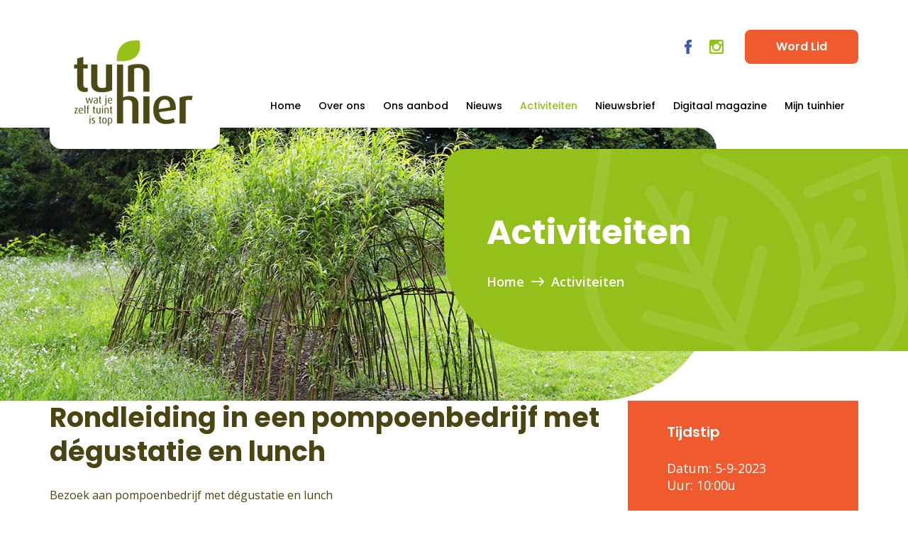

--- FILE ---
content_type: text/html; charset=latin-1
request_url: https://www.tuinhier.be/page?orl=13&ssn=&lng=1&pge=145&acy=948
body_size: 14594
content:
<!DOCTYPE html PUBLIC "-//W3C//DTD HTML 4.01 Transitional//EN" "http://www.w3.org/TR/html4/loose.dtd"><html><head><title></title>
<script type="text/javascript" src="/ckeditor/ckeditor.js"></script>
<link rel="stylesheet" type="text/css" href="//wpcc.io/lib/1.0.2/cookieconsent.min.css"/><script src="//wpcc.io/lib/1.0.2/cookieconsent.min.js"></script><script>window.addEventListener("load", function(){window.wpcc.init({"border":"thin","corners":"small","colors":{"popup":{"background":"#45B24B","text":"#ffffff","border":"#c25e5e"},"button":{"background":"#463d3d","text":"#ffffff"}},"position":"bottom","content":{"href":"https://www.tuinhier.be/page?page=cookie-policy","message":"Op deze website maken wij gebruik van cookies.\nDankzij die cookies kunnen we jouw surfervaring verbeteren. Lees meer over de cookies die we plaatsen in onze cookie policy.","link":"Lees meer","button":"Begrepen"}})});</script></head><body><!DOCTYPE html>
<html lang="en">
<head>
	<meta charset="Latin">
	<title>TuinHier</title>
	<meta name="viewport" content="width=device-width, initial-scale=1.0">
	<link rel="stylesheet" href="css/style.css?v=10">
	<link href="https://fonts.googleapis.com/css2?family=Poppins:wght@300;400;500;600;700&display=swap" rel="stylesheet">
	<link href="https://fonts.googleapis.com/css2?family=Open+Sans:wght@300;400;600;700&display=swap" rel="stylesheet">
	<link rel="stylesheet" href="css/slick-theme.css">
	<link rel="stylesheet" href="css/slick.css">
        <link rel="stylesheet" href="css/specific.css?v=6">
<!-- Google Tag Manager -->
<script>(function(w,d,s,l,i){w[l]=w[l]||[];w[l].push({'gtm.start':
new Date().getTime(),event:'gtm.js'});var f=d.getElementsByTagName(s)[0],
j=d.createElement(s),dl=l!='dataLayer'?'&l='+l:'';j.async=true;j.src=
'https://www.googletagmanager.com/gtm.js?id='+i+dl;f.parentNode.insertBefore(j,f);
})(window,document,'script','dataLayer','GTM-T8K8W52');</script>
<!-- End Google Tag Manager -->

</head>
<body>
	<div class="small__header">
		<a href="#">
			<span><img src="img/menuicon.png" alt="menuicon"></span> <span class="info__text">Menu</span>
		</a>
		<a href="#">Word lid</a>
	</div>
	<div class="small__menu" style="right: 0px; left: auto;">
		<div class="outer__small--menu">
			<div class="small--logo">
				<img src="img/logo.png" alt="logo">
			</div>
			<ul class="main__list">
				<li><a href="/page?page=tuinhier">Home</a></li>
				<li class="open__second--screen" data-id="screen1">
<a href="/page?page=over-ons">Over Ons</a></li>
				<li class="open__second--screen" data-id="screen2">
<a href="/page?page=ons-aanbod">Ons Aanbod</a></li>
				<li><a href="/page?page=mijn-tuinhier">Mijn Tuinhier</a></li>
				<li><a href="/page?page=nieuws&orl=13">Nieuws</a></li>
                                <li><a href="/page?page=Activiteiten&orl=13">Activiteiten</a></li>
                                <li><a href="/page?page=nieuwsbrief">Nieuwsbrief</a></li> 
			</ul>

<!--
			<ul class="soc__list">
				<li><a href="/page?page=faq">FAQ</a></li>
				<li><a href="/page?page=downloads">Downloads</a></li>
				<li><a href="/page?page=links">Links</a></li>
				<li><a href="/page?page=contact">Contact</a></li>
			</ul>
-->
			<div class="double__socials--list">
				<ul>
					<li><a href="https://www.facebook.com/Tuinhier/" target='_new'>
<img src="img/facebook.png" alt="facebook"></a></li>
					<li><a href="https://www.instagram.com/vzw_tuinhier/" target='_new'><img src="img/instagram.png" alt="instagram"></a></li>
				</ul>
			</div>
		</div>
	</div>


      <div class="second__screen screen1">
		<a href="#" class="button__back">
			<img src="img/backarrow.png" alt="leftdrag"><< Terug
		</a>
		<div class="second__content">
			<h2>Over Ons</h2>
			<ul>
				<li><a href="/page?page=doelstelling">Doelstelling</a></li>
				<li><a href="/page?page=Missie">Missie en visie</a></li>
                                <li><a href="/page?page=Bestuur">Bestuur</a></li>
			</ul>
		</div>
	</div>
	<div class="second__screen screen2">
		<a href="#" class="button__back">
			<img src="img/backarrow.png" alt="leftdrag"><< Terug
		</a>
		<div class="second__content">
			<h2>Ons aanbod</h2>
			<ul>
				<li><a href="/page?page=afdelingen">Afdelingen</a></li>
				<li><a href="/page?page=maandblad">Maandblad</a></li>
				<li><a href="/page?page=Volkstuinparken">Volkstuinparken</a></li>
				<li><a href="/page?page=Vorming">Vorming</a></li>
			</ul>
		</div>
	</div>




	<header>
		<div class="container">
			<div class="outer__header">
				<div class="left__header">
					<a href="https://www.tuinhier.be">
						<img src="img/logo.png" alt="logo">
					</a>
				</div>
				<div class="right__header">
					<div class="top__right">
						<div class="small__menu">
							<ul>
								<li><a href="/page?page=faq">FAQ</a></li>
								<li><a href="/page?page=downloads">Downloads</a></li>
								<li><a href="/page?page=links">Links</a></li>
								<li><a href="/page?page=contact">Contact</a></li>
							</ul>
						</div>
						<div class="socials__ul">
							<ul>
								<li><a href="https://www.facebook.com/Tuinhier/"><img src="img/facebook.png" alt="facebook"></a></li>
								<li><a href="https://www.instagram.com/vzw_tuinhier/"><img src="img/instagram.png" alt="instagram"></a></li>
							</ul>
						</div>
						<div class="word__button">
							<a href="/page?page=word-lid">Word Lid</a>
						</div>
					</div>
					<div class="bottom__right">


	<div  class="tabs-content" data-tabs-content="primary-nav-tabs-content"><tr><td>&nbsp;<ul id="menu-h" class="cssmnu_top_ul"><li><span><a class="cssmnu_top_noselect" href="page?orl=13&amp;ssn=&amp;lng=1&amp;pge=201">Home</a></span><li><a class="cssmnu_top_noselect" href="page?orl=13&amp;ssn=&amp;lng=1&amp;pge=209">Over ons</a><ul>
<li><span><a class="cssmnu_sub" href="page?orl=13&amp;ssn=&amp;lng=1&amp;pge=209">Doelstelling</a></span></li>
<li><span><a class="cssmnu_sub" href="page?orl=13&amp;ssn=&amp;lng=1&amp;pge=210">Missie en visie</a></span></li>
<li><span><a class="cssmnu_sub" href="page?orl=13&amp;ssn=&amp;lng=1&amp;pge=211">Bestuur</a></span></li>
</ul>
</li>
<li><a class="cssmnu_top_noselect" href="page?orl=13&amp;ssn=&amp;lng=1&amp;pge=214">Ons aanbod</a><ul>
<li><span><a class="cssmnu_sub" href="page?orl=13&amp;ssn=&amp;lng=1&amp;pge=214">Afdelingen</a></span><ul>
<li><span><a class="cssmnu_sub" href="page?orl=13&amp;ssn=&amp;lng=1&amp;pge=233">Provincie Antwerpen</a></span></li>
<li><span><a class="cssmnu_sub" href="page?orl=13&amp;ssn=&amp;lng=1&amp;pge=234">Provincie Limburg</a></span></li>
<li><span><a class="cssmnu_sub" href="page?orl=13&amp;ssn=&amp;lng=1&amp;pge=235">Provincie Oost-Vlaanderen</a></span></li>
<li><span><a class="cssmnu_sub" href="page?orl=13&amp;ssn=&amp;lng=1&amp;pge=237">Provincie Vlaams-Brabant</a></span></li>
<li><span><a class="cssmnu_sub" href="page?orl=13&amp;ssn=&amp;lng=1&amp;pge=236">Provincie West-Vlaanderen</a></span></li>
</ul>
</li>
<li><span><a class="cssmnu_sub" href="page?orl=13&amp;ssn=&amp;lng=1&amp;pge=213">Maandblad</a></span></li>
<li><span><a class="cssmnu_sub" href="page?orl=13&amp;ssn=&amp;lng=1&amp;pge=216">Volkstuinparken</a></span><ul>
<li><span><a class="cssmnu_sub" href="page?orl=13&amp;ssn=&amp;lng=1&amp;pge=239">Provincie Antwerpen</a></span></li>
<li><span><a class="cssmnu_sub" href="page?orl=13&amp;ssn=&amp;lng=1&amp;pge=240">Provincie Limburg</a></span></li>
<li><span><a class="cssmnu_sub" href="page?orl=13&amp;ssn=&amp;lng=1&amp;pge=241">Provincie Oost-Vlaanderen</a></span></li>
<li><span><a class="cssmnu_sub" href="page?orl=13&amp;ssn=&amp;lng=1&amp;pge=242">Provincie Vlaams-Brabant</a></span></li>
<li><span><a class="cssmnu_sub" href="page?orl=13&amp;ssn=&amp;lng=1&amp;pge=243">Provincie West-Vlaanderen</a></span></li>
</ul>
</li>
<li><span><a class="cssmnu_sub" href="page?orl=13&amp;ssn=&amp;lng=1&amp;pge=215">Vorming</a></span></li>
</ul>
</li>
<li><span><a class="cssmnu_top_noselect" href="page?orl=13&amp;ssn=&amp;lng=1&amp;pge=205">Nieuws</a></span><li><span><a class="cssmnu_top_select" href="page?orl=13&amp;ssn=&amp;lng=1&amp;pge=145">Activiteiten</a></span><li><span><a class="cssmnu_top_noselect" href="page?orl=13&amp;ssn=&amp;lng=1&amp;pge=249">Nieuwsbrief</a></span><li><span><a class="cssmnu_top_noselect" href="page?orl=13&amp;ssn=&amp;lng=1&amp;pge=488">Digitaal magazine</a></span><li><span><a class="cssmnu_top_noselect" href="page?orl=13&amp;ssn=&amp;lng=1&amp;pge=202">Mijn tuinhier</a></span></li>
</ul></td></tr></div>					</div>
				</div>
			</div>
		</div>
	</header><div class="first__float">
		<div class="outer__first--float">
			<div class="left__first--float" style="background:url('/file?fle=19849211')">
			<h2>Activiteiten</h2>
			</div>
			<div class="right__first--float">
				<h2>Activiteiten</h2>
				<ul>
					<li><a href="#">Home</a></li>
					<li class="spacer__li"><img src="img/rightpag.png" alt="rightpag"></li><li><a href="page?orl=13&amp;ssn=&amp;lng=1&amp;pge=145">Activiteiten</a></li></ul>
				<div class="small__first--menu">
					<a href="/page?page=home">
						<img src="img/menu.png" alt="menu">
					</a>
					<div class="back__first--menu">
						<a href="#"><img src="img/backarrow.png" alt="backarrow"> Terug</a>
					</div>
				</div>
			</div>
		</div>
	    </div>
	<table class=acy_d_gridtable><div class="container">
			<div class="outer__detail--block">
				<div class="detail__inner--block">
					<div class="intro__main">
						<div class="left__intro--text">
							<h2>Rondleiding in een pompoenbedrijf met dégustatie en lunch</h2>
							<p>Bezoek aan pompoenbedrijf met d&eacute;gustatie en lunch</p>
						</div>
						<div class="right__intro--text">
							<div class="cont__info">
                                                                <h6>Tijdstip</h6>
                                                                <p>Datum: 5-9-2023<br>Uur: 10:00u</p>
                                                                <h6>Locatie</h6>
                                                                <p>nog niet gekend<br>nog niet gekend </br>SINT-GILLIS-WAAS 9170</p>
								<h6>Contact Informatie</h6><p>HEIRBAUT  Magda<br>Tel: 037707387</br>Email: magdaenalbert@telenet.be</p></div>
						</div>
					</div>
                                    </div></table>
<!--
			</div>
			<div class="pagination__activities">
				<ul>
					<li class="active__pagination"><a href="#">1</a></li>
					<li><a href="#">2</a></li>
					<li><a href="#">3</a></li>
					<li><a href="#">4</a></li>
				</ul>
			</div>
		</div>
	</div>
-->
	<div class="ads__block">
		<div class="container">
			<div class="advertisement__block">
				<div class="elem__advertisement">
					<p>
<script language="JavaScript" src="/scripts/menu.js"></script><script language="JavaScript">/* <![CDATA[ *//* ]]> */</script><a href="https://www.ecoflora.be/nl-nl/home"  target="_blank" ><img border=0 alt="" src="/images/quicklinks/90366_Ecoflora_2025.jpg" /></a></p>
				</div>

			</div>
		</div>
	</div>

	<footer>
		<div class="container">
			<div class="top__footer">
				<div class="left__foot">
					<a href="#"><img src="img/footlogo1.png" alt="footlogo"></a>
					<a href="#"><img src="img/vlaanderen.png" alt="vlandeeren"></a>
				</div>
				<div class="center__foot">
					<div class="cent__elem">
						<p>Navigatie <span><img src="img/arrow.png" alt="arrow"></span></p>
						<div class="wrap__column--navigation">
							<ul>
								<li><a href="/page?page=home">Home</a></li>
								<li><a href="/page?page=over-ons">Over Ons</a></li>
								<li><a href="/page?page=ons-aanbod">Ons Aanbod</a></li>
								<li><a href="/page?page=mijn-tuinhier">Mijn Tuinhier</a></li>
								<li><a href="/page?page=nieuws&orl=13">Nieuws</a></li>
								<li><a href="/page?page=activiteiten">Activiteiten</a></li>
							</ul>

						</div>
					</div>
					<div class="cent__elem">
						<p>Contact <span><img src="img/arrow.png" alt="arrow"></span></p>
						<div class="wrap__column--navigation contact__column">
							<ul>
								<li class="bold__text">Tuinhier vzw</li>
								<li>Ieperseweg 87 <br>8800    Rumbeke-Beitem</li>
								<li>0499 68 00 08</li>
								<li>info@tuinhier.be</li>
							</ul>
						</div>
					</div>
				</div>
				<div class="right__foot">

<!--
					<div class="inner__right--form">
						<h3>Schrijf je in !</h3>
						<p>Door je in te schrijven op onze nieuwsbrief krijg je alle up to date info in je mailbox!</p>
						<form action="" class="foot__form">
							<div class="elem__form name__input">
								<p>Uw naam</p>
								<input type="text" placeholder="Uw naam">
							</div>
							<div class="elem__form mail__input">
								<p>Uw e-mailadres</p>
								<input type="text" placeholder="Uw e-mailadres">
							</div>
							<div class="form__submit">
								<input type="submit" value="Inschrijven">
							</div>
						</form>
					</div>
					<a href="#" class="small__link">
						<h2>Schrijf je in! <span><img src="img/arrowwhite.png" alt="rightarr"></span></h2>
						<p>Door je in te schrijven op onze nieuwsbrief krijg je alle up to date info in je mailbox!</p>
					</a>
-->
				</div>
			</div>
		</div>
	</footer>
	<div class="after__copyright">
		<div class="container">
			<div class="bottom__footer">
				<div class="copy">
					<p>© 2022 TuinHier. All rights reserved.</p>
				</div>
				<div class="ul__foot--copy">
					<ul>
						<li><a href="/page?page=sitemap">Sitemap</a></li>
						<li class="spacer">/</li>
						<li><a href="page?page=cookiebeleid">Cookiebeleid</a></li>
						<li class="spacer">/</li>
						<li><a href="/page?page=Privacyverklaring">Privacyverklaring</a></li>
					</ul>
				</div>
				<div class="right__copy">
					<p></p>
				</div>
			</div>
		</div>
	</div>
<!-- Google Tag Manager (noscript) -->
<noscript><iframe src="https://www.googletagmanager.com/ns.html?id=GTM-T8K8W52"
height="0" width="0" style="display:none;visibility:hidden"></iframe></noscript>
<!-- End Google Tag Manager (noscript) -->

	<script
  src="https://code.jquery.com/jquery-3.4.1.js"
  integrity="sha256-WpOohJOqMqqyKL9FccASB9O0KwACQJpFTUBLTYOVvVU="
  crossorigin="anonymous"></script>
  	<script src="js/slick.js"></script>
  	<script src="js/script.js"></script>
  	<script src="js/scripttuinhier.js"></script>
</body>
</html></body></html>

--- FILE ---
content_type: text/css
request_url: https://www.tuinhier.be/css/slick-theme.css
body_size: 1818
content:
@charset 'UTF-8';
/* Slider */
.slick-loading .slick-list
{
    background: #fff url('./ajax-loader.gif') center center no-repeat;
}

/* Arrows */
.slick-prev,
.slick-next
{
    -webkit-border-radius: 0!important;
            border-radius: 0!important;
    font-size: 0;
    line-height: 0;
    position: absolute;
    top: calc(57% - 15px);
    display: block;
    width: 29px;
    height: 29px;
    padding: 0;
    -webkit-transform: translate(0, -30%);
    -ms-transform: translate(0, -30%);
    transform: translate(0, -30%);
    cursor: pointer;
    color: transparent;
    border: none;
    outline: none;
    background: none;
    z-index:1;
}



.slick-prev
{
    left: -20px;
    /*background:url(left.png) no-repeat center;*/
}
[dir='rtl'] .slick-prev
{
    right: -20px;
    left: auto;
}
.slick-prev:before
{
    content: "\f104";
}
[dir='rtl'] .slick-prev:before
{
    content: "\f104";
}

.slick-next
{
    right: -20px;
    /*background:url(right.png) no-repeat center;*/
}
[dir='rtl'] .slick-next
{
    right: auto;
    left: -20px;
}
.slick-next:before
{
    content: "\f105";
}
[dir='rtl'] .slick-next:before
{
    content: "\f105";
}

/* Dots */

.slick-dots
{
    position: absolute;
    bottom: -25px;

    display: block;

    width: 100%;
    padding: 0;
    margin: 0;

    list-style: none;

    text-align: center;
}
.slick-dots li
{
    position: relative;

    display: inline-block;

    width: 20px;
    height: 20px;
    margin: 0 5px;
    padding: 0;

    cursor: pointer;
}
.slick-dots li button
{
    font-size: 0;
    line-height: 0;

    display: block;

    width: 20px;
    height: 20px;
    padding: 5px;

    cursor: pointer;

    color: transparent;
    border: 0;
    outline: none;
    background: transparent;
}


.slick-prev:hover, .slick-next:hover {
    opacity:0.7;
}



--- FILE ---
content_type: text/javascript
request_url: https://www.tuinhier.be/scripts/menu.js
body_size: 443
content:
if (typeof(glowImages) == 'undefined')
  glowImages = new Array();

function moveOverImg(){
  var img, imgName;
  for (var i=0; i < arguments.length; i++){
    imgName = arguments[i];
    img = document.images[imgName];
    img.oldSrc = img.src;
    img.src = glowImages[imgName].src;
  }
}

function moveOffImg(){
  var img;
  for (var i=0; i < arguments.length; i++){
    img = document.images[arguments[i]];
    img.src = img.oldSrc;
  }
}


--- FILE ---
content_type: text/javascript
request_url: https://www.tuinhier.be/js/script.js
body_size: 3083
content:
$(document).ready(function(){

	$(".small__header>a:nth-child(1)").on("click" ,function(e){
		e.preventDefault();
		if ($(".small__menu").hasClass("opened__menu")) {
			$(".small__menu").fadeOut(300);
			$(".small__menu").removeClass("opened__menu");
			$(".small__header>a:nth-child(1) img").attr("src" , "img/menuicon.png");
			$(".small__header>a:nth-child(1) .info__text").text("menu");
			$("body").css("overflow-y" ,"auto");
		} else {
			$(".small__menu").fadeIn(300);
			$("body").css("overflow-y" ,"hidden");
			$(".small__header>a:nth-child(1) img").attr("src" , "img/iconclose.png");
			$(".small__header>a:nth-child(1) .info__text").text("Sluit");
			$(".small__menu").addClass("opened__menu");
		}
	});

	$('.right__subact--filt>a').on("click" ,function(e){
		e.preventDefault();
		$(".subact__input").datepicker();
		if ($(this).hasClass("active__calendar")) {
			$(".right__subact--filt>a").removeClass("active__calendar");
			$(".right__subact--filt>a").find("img").css("display" , "none");
			$(".right__subact--filt>a").find("img").attr("src" , "img/calendarbutton.png");
			$(".right__subact--filt>a").find("img").css("display" ,  "block");
			$(".subact__input").hide();
		} else {
			$(".right__subact--filt>a").addClass("active__calendar");
			$(".right__subact--filt>a").find("img").css("display" , "none");
			$(".right__subact--filt>a").find("img").attr("src" , "img/calendarwhite.png");
			$(".right__subact--filt>a").find("img").css("display" ,  "block");
			$(".subact__input").show();
		}
	});

	$(".right__subact--filt>a").on("mouseenter" , function(e){
		e.preventDefault();
		if (!$(this).hasClass("active__calendar")) {
			$(this).find("img").css("display" , "none");
			$(this).find("img").attr("src" , "img/calendarwhite.png");
			$(this).find("img").css("display" ,  "block");
		}
	});

	$(".right__subact--filt>a").on("mouseleave" , function(e){
		e.preventDefault();
		if (!$(this).hasClass("active__calendar")) {
			$(this).find("img").css("display" , "none");
			$(this).find("img").attr("src" , "img/calendarbutton.png");
			$(this).find("img").css("display" ,  "block");
		}
	});

	$(".top__left--first").slick({
		slidesToShow:1,
		arrows:false,
		dots:true,
		responsive: [
		    {
		      breakpoint: 767,
		      settings: {
		        dots:false
		      }
		    }

  ]
	});
	if ($(".outer__download").length && $(window).width() < 767) {
		$(".outer__download").slick({
			slidesToShow:1,
			arrows:false,
			dots:true
		});
	}

	if ($(window).width() < 1200) {
		$(".cent__elem>p").on("click" ,function(){
			if ($(this).parent().hasClass("active__foot")) {
				$(this).parent().removeClass("active__foot");
				$(this).find("span").css("transform" , "rotate(0deg)");
				$(this).parent().find(".wrap__column--navigation").slideUp(400);
			} else {
				$(this).parent().addClass("active__foot");
				$(this).find("span").css("transform" , "rotate(180deg)");
				$(this).parent().find(".wrap__column--navigation").slideDown(400);
			}
		});
	}
});

--- FILE ---
content_type: text/plain
request_url: https://www.google-analytics.com/j/collect?v=1&_v=j102&a=1977825281&t=pageview&_s=1&dl=https%3A%2F%2Fwww.tuinhier.be%2Fpage%3Forl%3D13%26ssn%3D%26lng%3D1%26pge%3D145%26acy%3D948&ul=en-us%40posix&sr=1280x720&vp=1280x720&_u=YEBAAEABAAAAACAAI~&jid=1955650972&gjid=2137806843&cid=867438502.1768674422&tid=UA-35833910-1&_gid=1195433127.1768674422&_r=1&_slc=1&gtm=45He61e1n81T8K8W52v852933107za200zd852933107&gcd=13l3l3l3l1l1&dma=0&tag_exp=103116026~103200004~104527907~104528500~104684208~104684211~105391253~115616986~115938465~115938469~116988315~117041588&z=59144856
body_size: -450
content:
2,cG-MWXRYR94Q9